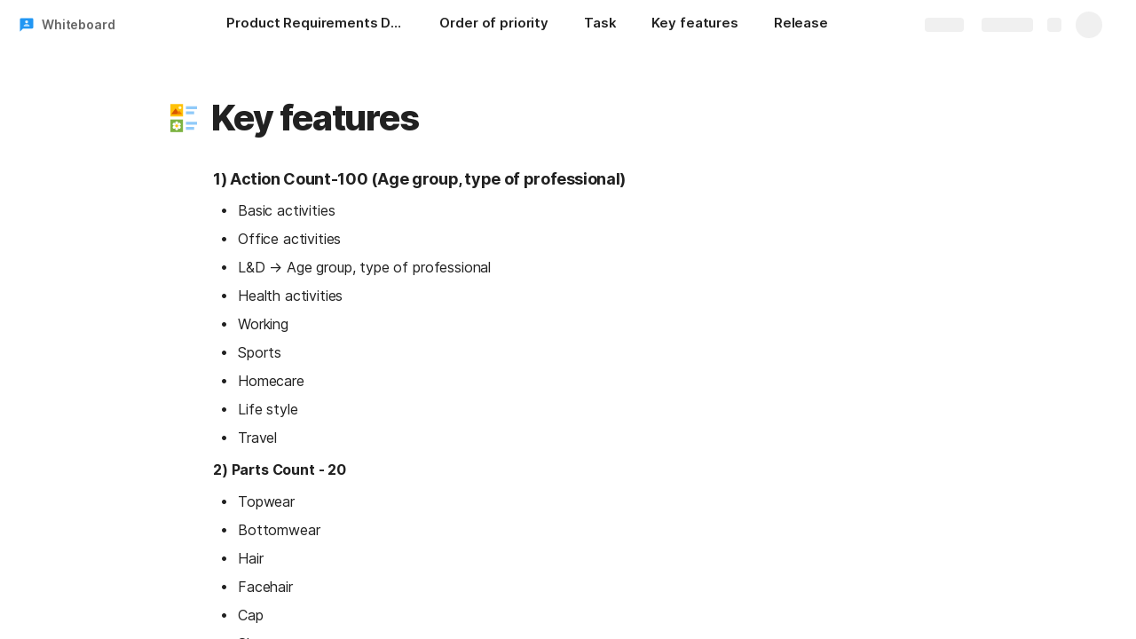

--- FILE ---
content_type: image/svg+xml
request_url: https://cdn.coda.io/icons/svg/color/my-topic.svg
body_size: 122
content:
<svg xmlns="http://www.w3.org/2000/svg" width="48" height="48"><path d="M39 6H9a3 3 0 0 0-3 3v33l8.555-8H39a3 3 0 0 0 3-3V9a3 3 0 0 0-3-3zm0 0" fill="#2196f3"/><path d="M28 16c0 2.21-1.79 4-4 4s-4-1.79-4-4a4 4 0 0 1 8 0" fill="#e3f2fd"/><path d="M32 26s-2.215-4-8-4-8 4-8 4v2h16zm0 0" fill="#bbdefb"/></svg>

--- FILE ---
content_type: image/svg+xml
request_url: https://cdn.coda.io/icons/svg/color/tails.svg
body_size: 360
content:
<svg xmlns="http://www.w3.org/2000/svg" width="48" height="48"><path d="M22.973 22H6V5h17zm0 0" fill="#ffc107"/><path d="M6 26h17v17H6zm0 0" fill="#7cb342"/><path d="M17 10a1.999 1.999 0 1 0 4 0 1.999 1.999 0 1 0-4 0" fill="#fff9c4"/><path d="M13 11l-6 8h12zm0 0" fill="#d85700"/><path d="M18 14l-4.125 5H22zm0 0" fill="#ef7e03"/><path d="M12.488 30.52c0-1.106.899-2 2.012-2s2.012.894 2.012 2c0 1.105-2.012 4-2.012 4s-2.012-2.895-2.012-4M16.512 38.52c0 1.109-.899 2-2.012 2a2.001 2.001 0 0 1-2.012-2c0-1.106 2.012-4 2.012-4s2.012 2.894 2.012 4" fill="#fff"/><path d="M10.008 34.254a1.997 1.997 0 0 1-.738-2.734 2.018 2.018 0 0 1 2.75-.73c.964.554 2.48 3.73 2.48 3.73s-3.527.285-4.492-.266M18.992 34.785a1.992 1.992 0 0 1 .738 2.73 2.015 2.015 0 0 1-2.75.735c-.964-.55-2.48-3.73-2.48-3.73s3.527-.286 4.492.265" fill="#fff"/><path d="M18.992 34.254a1.997 1.997 0 0 0 .738-2.734 2.018 2.018 0 0 0-2.75-.73c-.964.55-2.48 3.73-2.48 3.73s3.527.285 4.492-.266M10.008 34.785a1.992 1.992 0 0 0-.738 2.73c.554.962 1.789 1.29 2.75.735.964-.555 2.48-3.73 2.48-3.73s-3.527-.286-4.492.265" fill="#fff"/><path d="M16.5 34.598a1.998 1.998 0 0 1-2 1.996 2 2 0 1 1 2-1.996" fill="#ffc107"/><path d="M27 8h15v4H27zm0 0M27 15h11v4H27zm0 0M27 29h15v4H27zm0 0M27 36h11v4H27zm0 0" fill="#90caf9"/></svg>